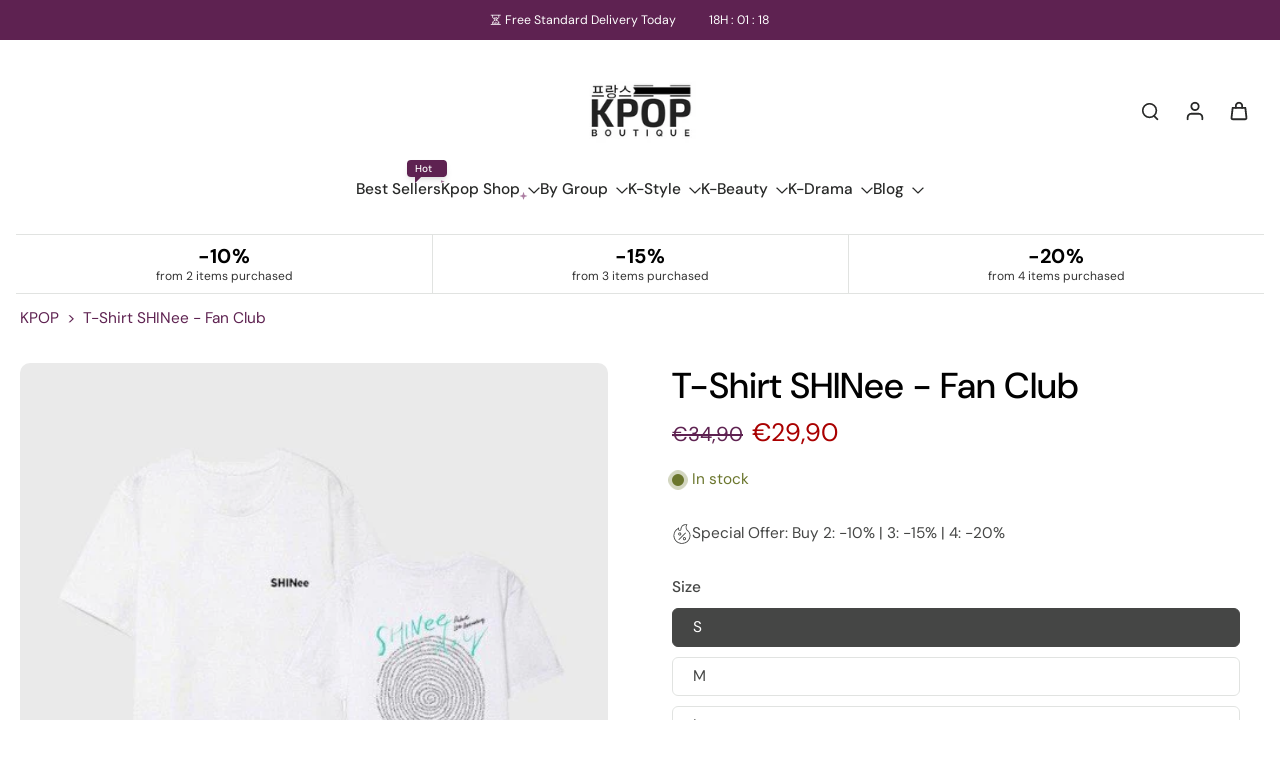

--- FILE ---
content_type: text/javascript
request_url: https://cdn.shopify.com/extensions/019bbea7-fa45-7f88-85a2-f773c079162a/kaching-cart-1093/assets/kaching-cart-constants.js
body_size: 7566
content:

!function(){try{var e="undefined"!=typeof window?window:"undefined"!=typeof global?global:"undefined"!=typeof globalThis?globalThis:"undefined"!=typeof self?self:{},n=(new e.Error).stack;n&&(e._sentryDebugIds=e._sentryDebugIds||{},e._sentryDebugIds[n]="7a15df80-b10d-5123-8ab1-0d31c95f78e6")}catch(e){}}();
!function(){try{var e="undefined"!=typeof window?window:"undefined"!=typeof global?global:"undefined"!=typeof self?self:{},t=(new e.Error).stack;t&&(e._sentryDebugIds=e._sentryDebugIds||{},e._sentryDebugIds[t]="bc3f01cc-4966-43e5-b52d-df66b0d38a95",e._sentryDebugIdIdentifier="sentry-dbid-bc3f01cc-4966-43e5-b52d-df66b0d38a95")}catch(a){}}(),("undefined"!=typeof window?window:"undefined"!=typeof global?global:"undefined"!=typeof self?self:{}).SENTRY_RELEASE={id:"0f8e874f13f25e68929e1626e4c32e0e2ce7a157"};const e="cart-open",t=[{selector:"div#CartCount[data-cart-count-bubble] > span[data-cart-count]",content:{type:"innerHtml"}},{selector:"div#CartCount[site-header__cart-count] > span#item_count",content:{type:"innerHtml"}},{selector:"a#cart-icon-bubble div[class~='cart-count-bubble'] > span",content:{type:"innerHtml"},onNotFound:e=>{const t=document.getElementById("cart-icon-bubble");if(!t||"A"!==t.tagName||t.closest("#header__minicart")||t.closest(".wt-header__panel__item--cart")||t.classList.contains("bls-minicart-action")||t.querySelector("span.cart-count-bubble"))return;if(0===e)return;if(!t.querySelector("div.cart-count-bubble")){const a=document.createElement("div");a.classList.add("cart-count-bubble"),t.appendChild(a),a.innerHTML=`<span>${e}</span>`}}},{selector:"#sticky-app-client div[data-cl='sticky-button'] > div:last-child",content:{type:"innerHtml"}},{selector:"span[data-cart-count]",content:{type:"innerHtml"}},{selector:"span.cart_count",content:{type:"innerHtml"}},{selector:"span.counter.qty",content:{type:"innerHtml"}},{selector:".current-cart-count > span.inner-count",content:{type:"innerHtml"}},{selector:"[class*='cart-item-count']",content:{type:"innerHtml"}},{selector:"[class*='cart-link__count']",content:{type:"innerHtml"}},{selector:".cart-icon--basket2 > div",content:{type:"innerHtml"}},{selector:"span.bigcounter",content:{type:"innerHtml"}},{selector:"span.header__cart-count",content:{type:"innerHtml"}},{selector:'a[href*="/cart"].gt_show-cart > span.gt_cart-count',content:{type:"innerHtml"}},{selector:'button#CartButton > span[x-text="$store.cart_count.count"]',content:{type:"innerHtml"}},{selector:"#CartLink #CartCount",content:{type:"innerHtml"}},{selector:".cart-count-bubble > span[data-cart-count]",content:{type:"innerHtml"}},{selector:"div.header__cart-count > span[data-js-cart-count]",content:{type:"innerHtml"}},{selector:'a[href*="/cart"] div[data-cart-count]',content:{type:"innerHtml"}},{selector:"span.cart-items-count",content:{type:"innerHtml"}},{selector:'a[href*="/cart"][aria-label="Cart"].cart-icon--basket1 > div',content:{type:"innerHtml"}},{selector:"cart-count.header__cart-count",content:{type:"innerHtml"}},{selector:".Header__CartCount",content:{type:"innerHtml"}},{selector:'a[href*="/cart"] #CartCount',content:{type:"innerHtml"}},{selector:'a[href*="/cart"] .js-cart-count',content:{type:"innerHtml"}},{selector:'a[href*="/cart"] span.site-header-cart--count',content:{type:"dataAttribute",attributeName:"data-header-cart-count"},onCountZero(e){e.classList.remove("visible")},onCountNonZero(e){e.classList.add("visible")}},{selector:'a[href*="/cart"] span.header-cart__count',content:{type:"innerHtml"},onCountZero(e){const t=e.closest(".has-cart-count");null==t||t.classList.remove("has-cart-count")},onCountNonZero(e){const t=e.closest(".header-cart[data-ajax-cart-trigger]");null==t||t.classList.add("has-cart-count")}},{selector:'a[href*="/cart"] .cart-link__bubble',content:{type:"noContent"},onCountZero(e){e.classList.remove("cart-link__bubble--visible")},onCountNonZero(e){e.classList.add("cart-link__bubble--visible")}},{selector:".cart-link__bubble-num",content:{type:"innerHtml"},onCountZero(){var e;"modernbandit.myshopify.com"===(null==(e=window.Shopify)?void 0:e.shop)&&document.body.classList.remove("cart-has-items")},onCountNonZero(){var e;"modernbandit.myshopify.com"===(null==(e=window.Shopify)?void 0:e.shop)&&document.body.classList.add("cart-has-items")}},{selector:'a[href*="/cart"].header-trigger__link--cart',content:{type:"noContent"},onCountZero(e){e.classList.remove("js-cart-full")},onCountNonZero(e){e.classList.add("js-cart-full")}},{selector:'a[href*="/cart"] .sf-cart-count',content:{type:"innerHtml"},onCountZero(e){let t;null===(t=e.closest("section.sf-header"))||void 0===t||t.classList.remove("cart-has-items")},onCountNonZero(e){let t;null===(t=e.closest("section.sf-header"))||void 0===t||t.classList.add("cart-has-items")}},{selector:"#header-cart-drawer-item-count",content:{type:"innerHtml"},onCountZero(e){e.classList.add("hide")},onCountNonZero(e){e.classList.remove("hide")}},{selector:".cart-count-badge",content:{type:"innerHtml"},onCountZero(e){e.classList.add("hide")},onCountNonZero(e){e.classList.remove("hide")}},{selector:'a[href*="/cart"] #cart-item-count',content:{type:"innerHtml"},onCountZero(e){e.classList.remove("visible")},onCountNonZero(e){e.classList.add("visible")}},{selector:"a span[data-header-cart-count]",content:{type:"innerHtml"}},{selector:"a[href*='/cart'] span.header__cart-count-number",content:{type:"innerHtml"}},{selector:'a[href*="/cart"] .m-cart-count-bubble.m-cart-count',selectAll:!0,content:{type:"innerHtml"}},{selector:"div#cart-icon-bubble div.header__cart-count > span",content:{type:"innerHtml"}},{selector:"span.cart-item-count-bubble.cart-item-count-header.cart-item-count-header--quantity",selectAll:!0,content:{type:"innerHtml"}},{selector:".header-cart-icon > .js-cart-count",content:{type:"innerHtml"}},{selector:"a[data-drawer-view='cart-drawer'][data-cart-count]",content:{type:"dataAttribute",attributeName:"data-cart-count"},selectAll:!0},{selector:"cart-count.count-bubble",content:{type:"innerHtml"}},{selector:"cart-count#CartCount div.cart-count > span",content:{type:"innerHtml"}},{selector:"span.cart-bubble__text-count",content:{type:"innerHtml"}},{selector:"div[header-cart-bubble] > span.header__cart__icon-count",content:{type:"innerHtml"}},{selector:".site-header__cart-count > span",content:{type:"innerHtml"}},{selector:"#cart-icon-bubble > .wt-header__panel__counter",content:{type:"innerHtml"}},{selector:"span[data-instant-dynamic-content-source='CART_COUNT']",content:{type:"innerHtml"}},{selector:"a#cart-icon-bubble.bls-minicart-action .cart-count",content:{type:"innerHtml"}},{selector:"span.cart_item_count",content:{type:"innerHtml"}},{selector:"a[href*='/cart'] span[x-text='$store.cart_count.count']",content:{type:"innerHtml"}},{selector:"a[href*='/cart'] span.thb-item-count",content:{type:"innerHtml"}},{selector:"cart-count:not(#CartCount)",content:{type:"innerHtml"}},{selector:"a[href*='/cart'] span.cart-count-bubble span:not(.visually-hidden)",content:{type:"innerHtml"}}],a=()=>{var e;const t=new URL(window.location.href),a=(null==(e=window.routes)?void 0:e.cart_url)??"/cart";return t.pathname.endsWith(`${a}`)},o=()=>!!document.querySelector('div[id*="wayfinder"]'),n=" /KCART-VARIANT/ ",r={CHANGE_CART:"changeCart"},l={GET_CART:"getCart",GET_CART_BUNDLE_COMPONENTS:e=>["getCartBundleComponents",e],GET_CART_LINES_MAP:"getCartLinesMap",GET_PROMO_PRODUCTS:"getPromoProducts",GET_GROUPED_PROMO_PRODUCTS:"groupedPromoProducts",GET_PRODUCT_UPSELL_PRODUCTS:(e,t,a,o)=>["getProductUpsellProducts",e,...t?[t]:[],...a?[a]:[],...o?[o]:[]],GET_PRODUCT_RECOMMENDATIONS:(e,t)=>["getProductRecommendations",e,...t?[t]:[]],GET_VARIANT_BY_SELECTED_OPTIONS:(e,t)=>["getVariantBySelectedOptions",e,t],CHECK_UPSELL_TOGGLE_PRODUCT:"checkUpsellToggleProduct",GET_CART_PROMOTIONS:"getCartPromotions",GET_VARIANT_INVENTORY_TRACKING:e=>["getVariantInventoryTracking",e],GET_PRODUCT_BY_HANDLE:e=>["getProductByHandle",e],GET_KACHING_BUNDLES_FREE_GIFTS_MAP:"getKachingBundlesFreeGiftsMap",GET_KACHING_BUNDLES_FREE_GIFT_PRODUCTS:e=>["getKachingBundlesFreeGiftProducts",e],GET_ALL_MEDIA_IMAGES:"getAllMediaImages"},i={key:"kaching-cart",value:"true"},s={en:{youSave:"You save {{amount_saved}}",subtotal:"Subtotal",freeGift:"Free gift",checkout:"Checkout",viewCart:"View cart",addToCart:"Add to cart",errorLoadingCart:"There was an error loading your cart.",discountCodeInvalid:"The discount code you entered is invalid or cannot be applied to this cart",cartIsEmpty:"Your cart is empty.",discounts:"Discounts",outOfStock:"Out of stock",upsellToggleImageNotFound:"It seems like the upsell toggle image is not found. Please upload the image again.",inventoryNotAvailable:"Cannot add more of this item to the cart",free:"Free",hideComponents:"Hide {{total_components}} items",showComponents:"Show {{total_components}} items",dayShort:"d",weekShort:"wk",monthShort:"mo",yearShort:"y",deliveredEvery:"Delivered every {{plan_delivery_interval_count}} {{plan_delivery_interval}}",billedEvery:"/{{plan_billing_interval_count}}{{plan_billing_interval}}",dayFull:"day/s",weekFull:"week/s",monthFull:"month/s",yearFull:"year/s"},es:{youSave:"Ahorras {{amount_saved}}",subtotal:"Subtotal",freeGift:"Regalo gratis",checkout:"Pagar",viewCart:"Ver carrito",addToCart:"Añadir al carrito",errorLoadingCart:"Hubo un error al cargar tu carrito.",discountCodeInvalid:"El código de descuento que ingresaste es inválido o no se puede aplicar a este carrito",cartIsEmpty:"Tu carrito está vacío.",discounts:"Descuentos",outOfStock:"Agotado",upsellToggleImageNotFound:"Parece que no se encuentra la imagen del interruptor de venta adicional. Por favor, sube la imagen nuevamente.",inventoryNotAvailable:"No se pueden agregar más unidades de este artículo al carrito",free:"Gratis",hideComponents:"Ocultar {{total_components}} artículos",showComponents:"Mostrar {{total_components}} artículos",dayShort:"d",weekShort:"sem",monthShort:"m",yearShort:"a",deliveredEvery:"Entregado cada {{plan_delivery_interval_count}} {{plan_delivery_interval}}",billedEvery:"/{{plan_billing_interval_count}}{{plan_billing_interval}}",dayFull:"día/s",weekFull:"semana/s",monthFull:"mes/es",yearFull:"año/s"},fr:{youSave:"Vous économisez {{amount_saved}}",subtotal:"Sous-total",freeGift:"Cadeau gratuit",checkout:"Commander",viewCart:"Voir le panier",addToCart:"Ajouter au panier",errorLoadingCart:"Une erreur est survenue lors du chargement de votre panier.",discountCodeInvalid:"Le code de réduction que vous avez entré est invalide ou ne peut pas être appliqué à ce panier",cartIsEmpty:"Votre panier est vide.",discounts:"Réductions",outOfStock:"En rupture de stock",upsellToggleImageNotFound:"Il semble que l'image du toggle de vente incitative soit introuvable. Veuillez télécharger l'image à nouveau.",inventoryNotAvailable:"Impossible d'ajouter plus de cet article au panier",free:"Gratuit",hideComponents:"Masquer {{total_components}} articles",showComponents:"Afficher {{total_components}} articles",dayShort:"j",weekShort:"s",monthShort:"m",yearShort:"a",deliveredEvery:"Livré chaque {{plan_delivery_interval_count}} {{plan_delivery_interval}}",billedEvery:"/{{plan_billing_interval_count}}{{plan_billing_interval}}",dayFull:"jour/s",weekFull:"semaine/s",monthFull:"mois",yearFull:"an/s"},de:{youSave:"Sie sparen {{amount_saved}}",subtotal:"Zwischensumme",freeGift:"Gratisgeschenk",checkout:"Zur Kasse",viewCart:"Warenkorb anzeigen",addToCart:"In den Warenkorb",errorLoadingCart:"Beim Laden Ihres Warenkorbs ist ein Fehler aufgetreten.",discountCodeInvalid:"Der Rabattcode, den Sie eingegeben haben, ist ungültig oder kann nicht auf diesen Warenkorb angewendet werden",cartIsEmpty:"Ihr Warenkorb ist leer.",discounts:"Rabatte",outOfStock:"Ausverkauft",upsellToggleImageNotFound:"Das Bild für den Upsell-Schalter wurde nicht gefunden. Bitte laden Sie das Bild erneut hoch.",inventoryNotAvailable:"Dieser Artikel kann nicht weiter zum Warenkorb hinzugefügt werden",free:"Kostenlos",hideComponents:"Verstecken {{total_components}} Artikel",showComponents:"Anzeigen {{total_components}} Artikel",dayShort:"T",weekShort:"W",monthShort:"M",yearShort:"J",deliveredEvery:"Lieferung alle {{plan_delivery_interval_count}} {{plan_delivery_interval}}",billedEvery:"/{{plan_billing_interval_count}}{{plan_billing_interval}}",dayFull:"Tag/e",weekFull:"Woche/n",monthFull:"Monat/e",yearFull:"Jahr/e"},it:{youSave:"Risparmi {{amount_saved}}",subtotal:"Subtotale",freeGift:"Regalo gratuito",checkout:"Acquista",viewCart:"Visualizza carrello",addToCart:"Aggiungi al carrello",errorLoadingCart:"Si è verificato un errore durante il caricamento del carrello.",discountCodeInvalid:"Il codice di sconto che hai inserito è invalido o non può essere applicato a questo carrello",cartIsEmpty:"Il tuo carrello è vuoto.",discounts:"Sconti",outOfStock:"Esaurito",upsellToggleImageNotFound:"Sembra che l'immagine del toggle per l'upselling non sia stata trovata. Carica nuovamente l'immagine.",inventoryNotAvailable:"Impossibile aggiungere altri di questo articolo al carrello",free:"Gratis",hideComponents:"Nascondi {{total_components}} articoli",showComponents:"Mostra {{total_components}} articoli",dayShort:"g",weekShort:"sett",monthShort:"m",yearShort:"a",deliveredEvery:"Consegna ogni {{plan_delivery_interval_count}} {{plan_delivery_interval}}",billedEvery:"/{{plan_billing_interval_count}}{{plan_billing_interval}}",dayFull:"giorno/i",weekFull:"settimana/e",monthFull:"mese/i",yearFull:"anno/i"},sv:{youSave:"Du sparar {{amount_saved}}",subtotal:"Delsumma",freeGift:"Gratis gåva",checkout:"Till kassan",viewCart:"Visa varukorg",addToCart:"Lägg i varukorgen",errorLoadingCart:"Det uppstod ett fel när din varukorg laddades.",discountCodeInvalid:"Det kod du angav är ogiltigt eller kan inte tillämpas på denna varukorg",cartIsEmpty:"Din varukorg är tom.",discounts:"Rabatter",outOfStock:"Slut i lager",upsellToggleImageNotFound:"Det verkar som att merförsäljningsbilden inte hittades. Vänligen ladda upp bilden igen.",inventoryNotAvailable:"Kan inte lägga till fler av denna vara i varukorgen",free:"Gratis",hideComponents:"Dölj {{total_components}} artikel",showComponents:"Visa {{total_components}} artikel",dayShort:"d",weekShort:"v",monthShort:"m",yearShort:"å",deliveredEvery:"Leveras varje {{plan_delivery_interval_count}} {{plan_delivery_interval}}",billedEvery:"/{{plan_billing_interval_count}}{{plan_billing_interval}}",dayFull:"dag/ar",weekFull:"vecka/or",monthFull:"månad/er",yearFull:"år"},pt:{youSave:"Você economiza {{amount_saved}}",subtotal:"Subtotal",freeGift:"Presente grátis",checkout:"Finalizar compra",viewCart:"Ver carrinho",addToCart:"Adicionar ao carrinho",errorLoadingCart:"Ocorreu um erro ao carregar seu carrinho.",discountCodeInvalid:"O código de desconto que você inseriu é inválido ou não pode ser aplicado a este carrinho",cartIsEmpty:"Seu carrinho está vazio.",discounts:"Descontos",outOfStock:"Esgotado",upsellToggleImageNotFound:"Parece que a imagem do toggle de venda adicional não foi encontrada. Por favor, faça o upload da imagem novamente.",inventoryNotAvailable:"Não é possível adicionar mais deste item ao carrinho",free:"Grátis",hideComponents:"Ocultar {{total_components}} artigos",showComponents:"Mostrar {{total_components}} artigos",dayShort:"d",weekShort:"s",monthShort:"m",yearShort:"a",deliveredEvery:"Entregado cada {{plan_delivery_interval_count}} {{plan_delivery_interval}}",billedEvery:"/{{plan_billing_interval_count}}{{plan_billing_interval}}",dayFull:"dia/s",weekFull:"semana/s",monthFull:"mês/es",yearFull:"ano/s"},ja:{youSave:"{{amount_saved}}お得",subtotal:"小計",freeGift:"無料ギフト",checkout:"購入手続きへ",viewCart:"カートを見る",addToCart:"カートに追加",errorLoadingCart:"カートの読み込み中にエラーが発生しました。",discountCodeInvalid:"入力した割引コードは無効です。",cartIsEmpty:"カートは空です。",discounts:"割引",outOfStock:"在庫切れ",upsellToggleImageNotFound:"アップセルトグルの画像が見つかりません。画像を再度アップロードしてください。",inventoryNotAvailable:"この商品をこれ以上カートに追加できません",free:"無料",hideComponents:"非表示 {{total_components}} アイテム",showComponents:"表示 {{total_components}} アイテム",dayShort:"日",weekShort:"週",monthShort:"月",yearShort:"年",deliveredEvery:"{{plan_delivery_interval_count}}{{plan_delivery_interval}}ごとにお届け",billedEvery:"/{{plan_billing_interval_count}}{{plan_billing_interval}}",dayFull:"日",weekFull:"週間",monthFull:"か月",yearFull:"年"},zh:{youSave:"您节省{{amount_saved}}",subtotal:"小计",freeGift:"免费赠品",checkout:"结账",viewCart:"查看购物车",addToCart:"加入购物车",errorLoadingCart:"加载购物车时出错。",discountCodeInvalid:"输入的折扣代码无效。",cartIsEmpty:"您的购物车是空的。",discounts:"优惠",outOfStock:"缺货",upsellToggleImageNotFound:"似乎未找到追加销售开关图片。请重新上传图片。",inventoryNotAvailable:"无法将更多的此商品添加到购物车",free:"免费",hideComponents:"隐藏 {{total_components}} 项",showComponents:"显示 {{total_components}} 项",dayShort:"天",weekShort:"周",monthShort:"月",yearShort:"年",deliveredEvery:"每{{plan_delivery_interval_count}}{{plan_delivery_interval}}配送",billedEvery:"/{{plan_billing_interval_count}}{{plan_billing_interval}}",dayFull:"天",weekFull:"周",monthFull:"个月",yearFull:"年"},ko:{youSave:"{{amount_saved}} 절약",subtotal:"소계",freeGift:"무료 선물",checkout:"결제하기",viewCart:"장바구니 보기",addToCart:"장바구니에 담기",errorLoadingCart:"장바구니를 불러오는 중 오류가 발생했습니다.",discountCodeInvalid:"입력한 할인 코드가 유효하지 않거나 이 장바구니에 적용할 수 없습니다.",cartIsEmpty:"장바구니가 비어 있습니다.",discounts:"할인",outOfStock:"품절",upsellToggleImageNotFound:"업셀 토글 이미지를 찾을 수 없습니다. 이미지를 다시 업로드해 주세요.",inventoryNotAvailable:"이 상품을 장바구니에 더 추가할 수 없습니다",free:"무료",hideComponents:"숨김 {{total_components}} 항목",showComponents:"표시 {{total_components}} 항목",dayShort:"일",weekShort:"주",monthShort:"월",yearShort:"년",deliveredEvery:"{{plan_delivery_interval_count}}{{plan_delivery_interval}}마다 배송",billedEvery:"/{{plan_billing_interval_count}}{{plan_billing_interval}}",dayFull:"일",weekFull:"주",monthFull:"개월",yearFull:"년"},nl:{youSave:"U bespaart {{amount_saved}}",subtotal:"Subtotaal",freeGift:"Gratis cadeau",checkout:"Afrekenen",viewCart:"Winkelwagen bekijken",addToCart:"In winkelwagen",errorLoadingCart:"Er is een fout opgetreden bij het laden van uw winkelwagen.",discountCodeInvalid:"De ingevoerde kortingscode is ongeldig of kan niet worden toegepast op deze winkelwagen",cartIsEmpty:"Uw winkelwagen is leeg.",discounts:"Kortingen",outOfStock:"Niet op voorraad",upsellToggleImageNotFound:"De afbeelding voor de upsell-schakelaar is niet gevonden. Upload de afbeelding opnieuw.",inventoryNotAvailable:"Kan niet meer van dit artikel aan de winkelwagen toevoegen",free:"Gratis",hideComponents:"Verbergen {{total_components}} artikelen",showComponents:"Tonen {{total_components}} artikelen",dayShort:"d",weekShort:"w",monthShort:"m",yearShort:"j",deliveredEvery:"Levering elke {{plan_delivery_interval_count}} {{plan_delivery_interval}}",billedEvery:"/{{plan_billing_interval_count}}{{plan_billing_interval}}",dayFull:"dag/en",weekFull:"week/en",monthFull:"maand/en",yearFull:"jaar/en"},ru:{youSave:"Вы экономите {{amount_saved}}",subtotal:"Промежуточный итог",freeGift:"Бесплатный подарок",checkout:"Оформить заказ",viewCart:"Просмотр корзины",addToCart:"Добавить в корзину",errorLoadingCart:"Произошла ошибка при загрузке корзины.",discountCodeInvalid:"Введенный вами промокод недействителен или не может быть применен к этой корзине",cartIsEmpty:"Ваша корзина пуста.",discounts:"Скидки",outOfStock:"Нет в наличии",upsellToggleImageNotFound:"Изображение переключателя допродажи не найдено. Пожалуйста, загрузите изображение снова.",inventoryNotAvailable:"Невозможно добавить больше этого товара в корзину",free:"Бесплатно",hideComponents:"Скрыть {{total_components}} элементов",showComponents:"Показать {{total_components}} элементов",dayShort:"д",weekShort:"н",monthShort:"м",yearShort:"г",deliveredEvery:"Доставка каждые {{plan_delivery_interval_count}} {{plan_delivery_interval}}",billedEvery:"/{{plan_billing_interval_count}}{{plan_billing_interval}}",dayFull:"день/дней",weekFull:"неделя/недель",monthFull:"месяц/месяцев",yearFull:"год/лет"},tr:{youSave:"{{amount_saved}} tasarruf edersiniz",subtotal:"Ara toplam",freeGift:"Bedava hediye",checkout:"Ödeme",viewCart:"Sepeti görüntüle",addToCart:"Sepete ekle",errorLoadingCart:"Sepetiniz yüklenirken bir hata oluştu.",discountCodeInvalid:"Girdiğiniz kod geçersiz veya bu sepete uygulanamaz.",cartIsEmpty:"Sepetiniz boş.",discounts:"İndirimler",outOfStock:"Stokta yok",upsellToggleImageNotFound:"Ek satış geçiş düğmesi görüntüsü bulunamıyor. Lütfen görüntüyü tekrar yükleyin.",inventoryNotAvailable:"Bu üründen daha fazla sepete eklenemez",free:"Ücretsiz",hideComponents:"Gizle {{total_components}} öğe",showComponents:"Göster {{total_components}} öğe",dayShort:"g",weekShort:"h",monthShort:"a",yearShort:"y",deliveredEvery:"Her {{plan_delivery_interval_count}} {{plan_delivery_interval}}",billedEvery:"/{{plan_billing_interval_count}}{{plan_billing_interval}}",dayFull:"gün/ler",weekFull:"hafta/lar",monthFull:"ay/ler",yearFull:"yıl/ler"},ar:{youSave:"توفر {{amount_saved}}",subtotal:"المجموع الفرعي",freeGift:"هدية مجانية",checkout:"الدفع",viewCart:"عرض السلة",addToCart:"أضف إلى السلة",errorLoadingCart:"حدث خطأ أثناء تحميل سلتك.",discountCodeInvalid:"الكود الختامي الذي أدخلته غير صالح أو لا يمكن تطبيقه على هذه السلة",cartIsEmpty:"سلتك فارغة.",discounts:"خصومات",outOfStock:"غير متوفر",upsellToggleImageNotFound:"يبدو أن صورة زر العرض الإضافي غير موجودة. يرجى تحميل الصورة مرة أخرى.",inventoryNotAvailable:"لا يمكن إضافة المزيد من هذا العنصر إلى السلة",free:"مجاني",hideComponents:"إخفاء {{total_components}} عنصر",showComponents:"إظهار {{total_components}} عنصر",dayShort:"ي",weekShort:"أ",monthShort:"ش",yearShort:"س",deliveredEvery:"توصيل كل {{plan_delivery_interval_count}} {{plan_delivery_interval}}",billedEvery:"/{{plan_billing_interval_count}}{{plan_billing_interval}}",dayFull:"يوم/أيام",weekFull:"أسبوع/أسابيع",monthFull:"شهر/أشهر",yearFull:"سنة/سنوات"},pl:{youSave:"Oszczędzasz {{amount_saved}}",subtotal:"Suma częściowa",freeGift:"Darmowy prezent",checkout:"Do kasy",viewCart:"Zobacz koszyk",addToCart:"Dodaj do koszyka",errorLoadingCart:"Wystąpił błąd podczas ładowania koszyka.",discountCodeInvalid:"Wprowadzony kod rabatowy jest nieprawidłowy lub nie może być zastosowany do tego koszyka",cartIsEmpty:"Twój koszyk jest pusty.",discounts:"Rabaty",outOfStock:"Wyprzedane",upsellToggleImageNotFound:"Nie znaleziono obrazu przełącznika up-sellingu. Prosimy o ponowne przesłanie obrazu.",inventoryNotAvailable:"Nie można dodać więcej tego produktu do koszyka",free:"Darmowy",hideComponents:"Ukryj {{total_components}} elementów",showComponents:"Pokaż {{total_components}} elementów",dayShort:"d",weekShort:"t",monthShort:"m",yearShort:"r",deliveredEvery:"Dostarczane co {{plan_delivery_interval_count}} {{plan_delivery_interval}}",billedEvery:"/{{plan_billing_interval_count}}{{plan_billing_interval}}",dayFull:"dzień/dni",weekFull:"tydzień/tygodnie",monthFull:"miesiąc/miesiące",yearFull:"rok/lata"},hi:{youSave:"आपकी बचत {{amount_saved}}",subtotal:"उप-योग",freeGift:"मुफ्त उपहार",checkout:"चेकआउट",viewCart:"कार्ट देखें",addToCart:"कार्ट में जोड़ें",errorLoadingCart:"आपका कार्ट लोड करने में त्रुटि हुई.",discountCodeInvalid:"आपके द्वारा दर्ज किया गया कोड अमान्य है या इस कार्ट पर लागू नहीं हो सकता है।",cartIsEmpty:"आपका कार्ट खाली है.",discounts:"छूट",outOfStock:"स्टॉक में नहीं है",upsellToggleImageNotFound:"ऐसा लगता है कि अपसेल टॉगल छवि नहीं मिली है। कृपया छवि को फिर से अपलोड करें।",inventoryNotAvailable:"इस आइटम को कार्ट में और नहीं जोड़ा जा सकता",free:"मुफ़्त",hideComponents:"छिपाएं {{total_components}} आइटम",showComponents:"दिखाएं {{total_components}} आइटम",dayShort:"दि",weekShort:"स",monthShort:"मा",yearShort:"व",deliveredEvery:"हर {{plan_delivery_interval_count}} {{plan_delivery_interval}}",billedEvery:"/{{plan_billing_interval_count}}{{plan_billing_interval}}",dayFull:"दिन",weekFull:"सप्ताह",monthFull:"महीना/महीने",yearFull:"वर्ष"},he:{youSave:"חסכת {{amount_saved}}",subtotal:"סכום ביניים",freeGift:"מתנה חינם",checkout:"לתשלום",viewCart:"צפה בעגלה",addToCart:"הוסף לעגלה",errorLoadingCart:"אירעה שגיאה בטעינת העגלה שלך.",discountCodeInvalid:"הקוד הנספס שהזנת שגוי או אינו ניתן להפעלה על העגלה שלך",cartIsEmpty:"העגלה שלך ריקה.",discounts:"הנחות",outOfStock:"אזל מהמלאי",upsellToggleImageNotFound:"נראה שתמונת הupsell לא נמצאה. אנא העלה את התמונה שוב.",inventoryNotAvailable:"לא ניתן להוסיף יותר מפריט זה לעגלה",free:"חינם",hideComponents:"הסתר {{total_components}} פריטים",showComponents:"הצג {{total_components}} פריטים",dayShort:"י",weekShort:"ש",monthShort:"ח",yearShort:"ש",deliveredEvery:"משלים כל {{plan_delivery_interval_count}} {{plan_delivery_interval}}",billedEvery:"/{{plan_billing_interval_count}}{{plan_billing_interval}}",dayFull:"יום/ימים",weekFull:"שבוע/שבועות",monthFull:"חודש/חודשים",yearFull:"שנה/שנים"},lt:{youSave:"Jūs sutaupote {{amount_saved}}",subtotal:"Tarpinė suma",freeGift:"Nemokama dovana",checkout:"Apmokėti",viewCart:"Peržiūrėti krepšelį",addToCart:"Įdėti į krepšelį",errorLoadingCart:"Įvyko klaida įkeliant jūsų krepšelį.",discountCodeInvalid:"Jūsų įvestas kodas yra neteisingas arba negali būti taikomas šiam krepšeliui",cartIsEmpty:"Jūsų krepšelis tuščias.",discounts:"Nuolaidos",outOfStock:"Išparduota",upsellToggleImageNotFound:"Atrodo, kad papildomo pardavimo jungiklio paveikslėlis nerastas. Prašome įkelti paveikslėlį dar kartą.",inventoryNotAvailable:"Negalima įdėti daugiau šios prekės į krepšelį",free:"Nemokamas",hideComponents:"Slėpti {{total_components}} prekes",showComponents:"Rodyti {{total_components}} prekes",dayShort:"d",weekShort:"sav",monthShort:"mėn",yearShort:"m",deliveredEvery:"Pristatoma kas {{plan_delivery_interval_count}} {{plan_delivery_interval}}",billedEvery:"/{{plan_billing_interval_count}}{{plan_billing_interval}}",dayFull:"diena/os",weekFull:"savaitė/ės",monthFull:"mėnuo/iai",yearFull:"metai/ų"},lv:{youSave:"Jūs ietaupat {{amount_saved}}",subtotal:"Starpsumma",freeGift:"Bezmaksas dāvana",checkout:"Apmaksāt",viewCart:"Skatīt grozu",addToCart:"Pievienot grozam",errorLoadingCart:"Radās kļūda, ielādējot jūsu grozu.",discountCodeInvalid:"Jūsų įvestas kodas yra neteisingas arba negali būti taikomas šiam krepšeliui",cartIsEmpty:"Jūsu grozs ir tukšs.",discounts:"Atlaides",outOfStock:"Nav noliktavā",upsellToggleImageNotFound:"Šķiet, ka papildpārdošanas pārslēga attēls nav atrasts. Lūdzu, augšupielādējiet attēlu vēlreiz.",inventoryNotAvailable:"Nevar pievienot vairāk šīs preces grozam",free:"Bezmaksas",hideComponents:"Slēpti {{total_components}} preces",showComponents:"Rodyti {{total_components}} preces",dayShort:"d",weekShort:"ned",monthShort:"mēn",yearShort:"g",deliveredEvery:"Piegāde ik pēc {{plan_delivery_interval_count}} {{plan_delivery_interval}}",billedEvery:"/{{plan_billing_interval_count}}{{plan_billing_interval}}",dayFull:"diena/as",weekFull:"nedēļa/as",monthFull:"mēnesis/i",yearFull:"gads/i"},et:{youSave:"Säästad {{amount_saved}}",subtotal:"Vahesumma",freeGift:"Tasuta kingitus",checkout:"Maksma",viewCart:"Vaata ostukorvi",addToCart:"Lisa ostukorvi",errorLoadingCart:"Ostukorvi laadimisel tekkis viga.",discountCodeInvalid:"Sisestatud kood on puudulik või ei saa seda ostukorvi rakendada.",cartIsEmpty:"Teie ostukorv on tühi.",discounts:"Soodustused",outOfStock:"Laost otsas",upsellToggleImageNotFound:"Näib, et lisamüügi lüliti pilti ei leitud. Palun laadige pilt uuesti üles.",inventoryNotAvailable:"Ei saa lisada rohkem seda toodet ostukorvi",free:"Tasuta",hideComponents:"Peida {{total_components}} toodet",showComponents:"Näita {{total_components}} toodet",dayShort:"p",weekShort:"n",monthShort:"k",yearShort:"a",deliveredEvery:"Tarne iga {{plan_delivery_interval_count}} {{plan_delivery_interval}}",billedEvery:"/{{plan_billing_interval_count}}{{plan_billing_interval}}",dayFull:"päev/a",weekFull:"nädal/at",monthFull:"kuu/d",yearFull:"aasta/t"}},d=e=>{const[t]=e.split("-");return s[t]||s.en},c=["hw9ytd-ip.myshopify.com"];export{t as C,a as I,i as K,r as M,l as Q,c as S,n as V,d as W,o as a,e as b};


//# debugId=7a15df80-b10d-5123-8ab1-0d31c95f78e6
